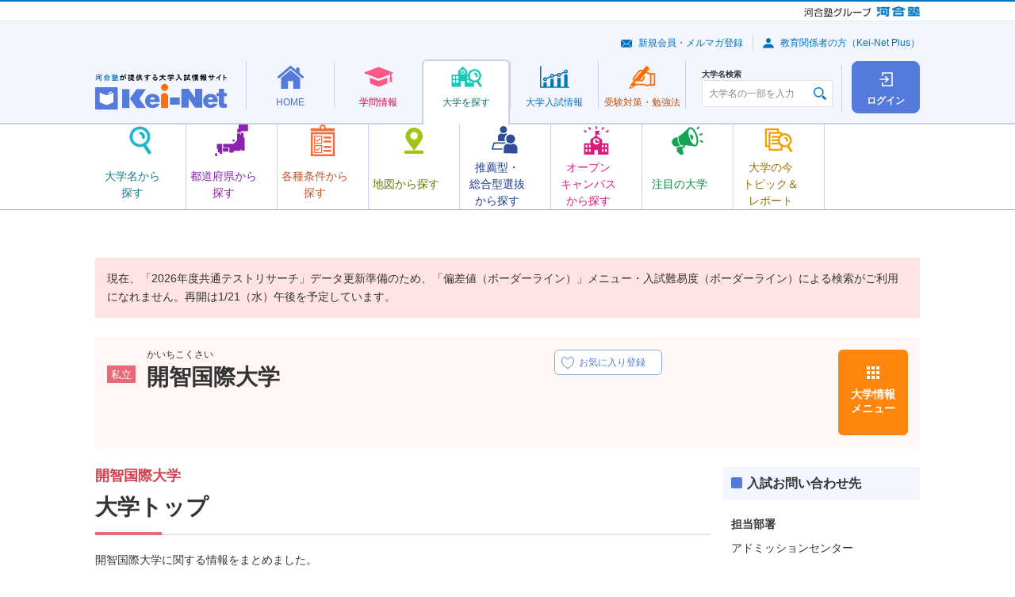

--- FILE ---
content_type: text/html; charset=UTF-8
request_url: https://search.keinet.ne.jp/2192
body_size: 52164
content:
<!DOCTYPE html>
<html lang="ja" dir="ltr">
<head>
  <!-- content info -->
<meta charset="utf-8">
<meta name="description" content="開智国際大学に関する情報をまとめました。">
<meta name="keywords" content="大学入試,大学受験,志望校,大学検索,大学情報,河合塾,Kei-Net">
<link rel="canonical" href="//search.keinet.ne.jp/2192">
<title>開智国際大学 | 大学トップ | 河合塾Kei-Net大学検索システム</title>
  <meta name="viewport" content="width=device-width">
  <meta name="format-detection" content="telephone=no">
<!-- Shortcut Icon -->
<link rel="shortcut icon" href="/favicon.ico">
<link rel="apple-touch-icon-precomposed" href="/apple-touch-icon-precomposed.png">
<link rel="apple-touch-icon-precomposed" sizes="72x72" href="/apple-touch-icon-72x72-precomposed.png">
<link rel="apple-touch-icon-precomposed" sizes="114x114" href="/apple-touch-icon-114x114-precomposed.png">
<link rel="apple-touch-icon-precomposed" sizes="144x144" href="/apple-touch-icon-144x144-precomposed.png">
<!-- CSS : Common -->
  <link rel="stylesheet" href="/common/js/lib/slick/slick-theme.css">
  <link rel="stylesheet" href="/common/js/lib/slick/slick.css">
  <link rel="stylesheet" href="/common/css/kn-style.css?20250520">
  <link rel="stylesheet" href="/common/css/common.css?20250520">
  <link rel="stylesheet" href="/common/js/lib/swiper/swiper.min.css">
<!-- CSS : Unique --> 

  <link rel="stylesheet" href="/css/top.css">


<!-- Global site tag (gtag.js) - Google Analytics -->
<script async src="https://www.googletagmanager.com/gtag/js?id=G-8P6R5RY7X6"></script>
</head>
<body>
	
  <noscript>
    <div class="kn-box -bg -supplement">
      <dl class="kn-d-list">
        <dt class="title">JavaScriptを有効（オン）にしてください。</dt>
        <dd class="contents">当サイトを正常に表示・機能させるにはブラウザの JavaScript を有効（オン）にしていただく必要がございます。JavaScript を有効にする方法は、お使いのブラウザのヘルプを参照してください。</dd>
      </dl>
    </div>
  </noscript>
  <div class="kn-wrapper">
    <!-- [ group-header ] -->
    <!-- *** DO NOT REMOVE *** -->
    <div class="kn-group-header">
      <p class="logo -group">
        <a href="https://www.kawaijuku.jp/jp/" target="_blank"><img src="/common/images/group/logo_kawaijuku-group_small.gif" alt="河合塾グループ"></a>
        <a href="https://www.kawai-juku.ac.jp/" target="_blank"><img src="/common/images/group/logo_kawaijuku.png" alt="河合塾"></a>
      </p>
    </div>
    <!-- /*** DO NOT REMOVE *** -->
    <!-- [ /group-header ] -->

    <header class="kn-header-2" id="kn-header-2">
      <div class="overlay"></div>
      <div class="upper">
        <p class="logo">
          <a href="https://www.keinet.ne.jp/">
            <picture>
              <source srcset="/common/images/header/logo_header_2.svg" media="(min-width: 768px)" width="166" height="45">
              <source srcset="/common/images/header/logo_header_2.svg" media="(max-width: 767px)" width="110" height="30">
              <img src="/common/images/header/logo_header_2.svg" alt="河合塾が提供する大学入試情報サイト Kei-Net">
            </picture>
          </a>
        </p>
        <div class="upper-buttons">
	          <a class="square-button -login" href="/search_login/login">
            <span class="square-button-icon"></span>
            <span class="square-button-text">ログイン</span>
          </a>
                  <button class="hamburger" id="kn-header-2-hamburger" aria-expanded="false" aria-controls="kn-header-2-drawer" aria-label="メニューの切替">
            <span class="hamburger-upper"></span>
            <span class="hamburger-middle"></span>
            <span class="hamburger-lower"></span>
            <span class="hamburger-text"></span>
          </button>
        </div>
      </div>
      <div class="lower">
	<nav class="nav">
          <ul class="nav-list">
            <li>
              <div class="mega-menu">
                <a class="mega-menu-button -home" href="https://www.keinet.ne.jp/">
                  <span class="mega-menu-button-inner">
                    <span class="mega-menu-icon"></span>
                    <span class="mega-menu-text">HOME</span>
                  </span>
                </a>
                <div class="mega-menu-contents">
                  <div class="mega-menu-container">
                    <div data-kn-header-2-menus-swiper="">
                      <ul class="menus">
                        <li>
                          <a class="menu -home-use" href="https://www.keinet.ne.jp/katsuyo.html">
                            <span class="menu-icon"></span>
                            <span class="menu-text-box">
                              <span class="menu-text">Kei-Net<br class="_hidden-pc">活用法</span>
                            </span>
                          </a>
                        </li>
                        <li>
                          <a class="menu -home-content" href="https://www.keinet.ne.jp/recommend/">
                            <span class="menu-icon"></span>
                            <span class="menu-text-box">
                              <span class="menu-text">オススメ<br>コンテンツ</span>
                            </span>
                          </a>
                        </li>
                        <li>
                          <a class="menu -home-magazine" href="https://www.keinet.ne.jp/eikan/">
                            <span class="menu-icon"></span>
                            <span class="menu-text-box">
                              <span class="menu-text">情報誌<br class="_hidden-sp">「栄冠めざして」</span>
                            </span>
                          </a>
                        </li>
                        <li>
                          <a class="menu -home-video" href="https://www.keinet.ne.jp/sns/">
                            <span class="menu-icon"></span>
                            <span class="menu-text-box">
                              <span class="menu-text">Kei-Netの<br class="_hidden-pc">動画</span>
                            </span>
                          </a>
                        </li>
                      </ul>
                      <div class="swiper-button-prev"></div>
                      <div class="swiper-button-next"></div>
                    </div>
                  </div>
                </div>
              </div>
            </li>
            <li>
              <div class="mega-menu">
                <a class="mega-menu-button -study" href="https://www.keinet.ne.jp/study/">
                  <span class="mega-menu-button-inner">
                    <span class="mega-menu-icon"></span>
                    <span class="mega-menu-text">学問情報</span>
                  </span>
                </a>
                <div class="mega-menu-contents">
                  <div class="mega-menu-container">
                    <div data-kn-header-2-menus-swiper="">
                      <ul class="menus">
                        <li>
                          <a class="menu -study-book" href="https://miraibook.jp/" target="_blank">
                            <span class="menu-icon"></span>
                            <span class="menu-text-box">
                              <span class="menu-text">みらいぶっく</span>
                            </span>
                          </a>
                        </li>
                        <li>
                          <a class="menu -study-living" href="https://www.keinet.ne.jp/study/living/">
                            <span class="menu-icon"></span>
                            <span class="menu-text-box">
                              <span class="menu-text">暮らしの中の学問</span>
                            </span>
                          </a>
                        </li>
                        <li>
                          <a class="menu -study-seminar" href="https://www.keinet.ne.jp/study/seminar/">
                            <span class="menu-icon"></span>
                            <span class="menu-text-box">
                              <span class="menu-text">ゼミ・研究室ナビ</span>
                            </span>
                          </a>
                        </li>
                        <li>
                          <a class="menu -study-event" href="https://www.keinet.ne.jp/study/event/">
                            <span class="menu-icon"></span>
                            <span class="menu-text-box">
                              <span class="menu-text">大学×学問<br>体験イベント</span>
                            </span>
                          </a>
                        </li>
                      </ul>
                      <div class="swiper-button-prev"></div>
                      <div class="swiper-button-next"></div>
                    </div>
                  </div>
                </div>
              </div>
            </li>
            <li>
              <div class="mega-menu">
                <a class="mega-menu-button -search -is-current" href="/">
                  <span class="mega-menu-button-inner">
                    <span class="mega-menu-icon"></span>
                    <span class="mega-menu-text">大学を探す</span>
                  </span>
                </a>
                <div class="mega-menu-contents">
                  <div class="mega-menu-container">
                    <div data-kn-header-2-menus-swiper="">
                      <ul class="menus">
                        <li>
                          <a class="menu -search-name js-modal" href="#modal-search-name">
                            <span class="menu-icon"></span>
                            <span class="menu-text-box">
                              <span class="menu-text">大学名から<br>探す</span>
                            </span>
                          </a>
                        </li>
                        <li>
                          <a class="menu -search-pref" href="/search/prefecture_map">
                            <span class="menu-icon"></span>
                            <span class="menu-text-box">
                              <span class="menu-text">都道府県から探す</span>
                            </span>
                          </a>
                        </li>
                        <li>
                          <a class="menu -search-conditions" href="/search/option">
                            <span class="menu-icon"></span>
                            <span class="menu-text-box">
                              <span class="menu-text">各種条件から探す</span>
                            </span>
                          </a>
                        </li>
                        <li>
                          <a class="menu -search-map" href="/search/map">
                            <span class="menu-icon"></span>
                            <span class="menu-text-box">
                              <span class="menu-text">地図から探す</span>
                            </span>
                          </a>
                        </li>
                        <li>
                          <a class="menu -search-recommend" href="/search/recommend">
                            <span class="menu-icon"></span>
                            <span class="menu-text-box">
                              <span class="menu-text">推薦型・<br>総合型選抜<br>から探す</span>
                            </span>
                          </a>
                        </li>
                        <li>
                          <a class="menu -search-campus" href="/search/open_campus_search">
                            <span class="menu-icon"></span>
                            <span class="menu-text-box">
                              <span class="menu-text">オープン<br>キャンパス<br>から探す</span>
                            </span>
                          </a>
                        </li>
                        <li>
                          <a class="menu -search-attn" href="https://www.keinet.ne.jp/search/focus/">
                            <span class="menu-icon"></span>
                            <span class="menu-text-box">
                              <span class="menu-text">注目の大学</span>
                            </span>
                          </a>
                        </li>
                        <li>
                          <a class="menu -search-report" href="https://www.keinet.ne.jp/search/report/">
                            <span class="menu-icon"></span>
                            <span class="menu-text-box">
                              <span class="menu-text">大学の今<br>トピック＆<br>レポート</span>
                            </span>
                          </a>
                        </li>
                      </ul>
                      <div class="swiper-button-prev"></div>
                      <div class="swiper-button-next"></div>
                    </div>
                  </div>
                </div>
              </div>
            </li>
            <li>
              <div class="mega-menu">
                <a class="mega-menu-button -exam" href="https://www.keinet.ne.jp/exam/">
                  <span class="mega-menu-button-inner">
                    <span class="mega-menu-icon"></span>
                    <span class="mega-menu-text">大学<br class="_hidden-pc">入試情報</span>
                  </span>
                </a>
                <div class="mega-menu-contents">
                  <div class="mega-menu-container">
                    <div data-kn-header-2-menus-swiper="">
                      <ul class="menus">
                        <li>
                          <a class="menu -exam-ranking" href="https://www.keinet.ne.jp/exam/ranking/">
                            <span class="menu-icon"></span>
                            <span class="menu-text-box">
                              <span class="menu-text">入試難易予想ランキング表</span>
                            </span>
                          </a>
                        </li>
                        <li>
                          <a class="menu -exam-system" href="https://www.keinet.ne.jp/exam/judgement/">
                            <span class="menu-icon"></span>
                            <span class="menu-text-box">
                              <span class="menu-text">模試判定<br>システム</span>
                            </span>
                          </a>
                        </li>
                        <li>
                          <a class="menu -exam-special" href="https://www.keinet.ne.jp/center/">
                            <span class="menu-icon"></span>
                            <span class="menu-text-box">
                              <span class="menu-text">共通テスト<br>特集</span>
                            </span>
                          </a>
                        </li>
                        <li>
                          <a class="menu -exam-basic" href="https://www.keinet.ne.jp/exam/basic/">
                            <span class="menu-icon"></span>
                            <span class="menu-text-box">
                              <span class="menu-text">入試の<br>基礎知識</span>
                            </span>
                          </a>
                        </li>
                        <li>
                          <a class="menu -exam-latest" href="https://www.keinet.ne.jp/exam/future/">
                            <span class="menu-icon"></span>
                            <span class="menu-text-box">
                              <span class="menu-text">最新入試情報</span>
                            </span>
                          </a>
                        </li>
                        <li>
                          <a class="menu -exam-history" href="https://www.keinet.ne.jp/exam/past/">
                            <span class="menu-icon"></span>
                            <span class="menu-text-box">
                              <span class="menu-text">過去の<br>入試情報</span>
                            </span>
                          </a>
                        </li>
                        <li>
                          <a class="menu -exam-article" href="https://www.keinet.ne.jp/exam/tips/">
                            <span class="menu-icon"></span>
                            <span class="menu-text-box">
                              <span class="menu-text">お役立ち記事</span>
                            </span>
                          </a>
                        </li>
                      </ul>
                      <div class="swiper-button-prev"></div>
                      <div class="swiper-button-next"></div>
                    </div>
                  </div>
                </div>
              </div>
            </li>
            <li>
              <div class="mega-menu">
                <a class="mega-menu-button -learning" href="https://www.keinet.ne.jp/learning/">
                  <span class="mega-menu-button-inner">
                    <span class="mega-menu-icon"></span>
                    <span class="mega-menu-text">受験対策・<br class="_hidden-pc">勉強法</span>
                  </span>
                </a>
                <div class="mega-menu-contents">
                  <div class="mega-menu-container">
                    <div data-kn-header-2-menus-swiper="">
                      <ul class="menus">
                        <li>
                          <a class="menu -learning-test" href="https://www.keinet.ne.jp/learning/center/">
                            <span class="menu-icon"></span>
                            <span class="menu-text-box">
                              <span class="menu-text">共通テスト<br>対策</span>
                            </span>
                          </a>
                        </li>
                        <li>
                          <a class="menu -learning-university" href="https://www.keinet.ne.jp/learning/univ/">
                            <span class="menu-icon"></span>
                            <span class="menu-text-box">
                              <span class="menu-text">大学別対策</span>
                            </span>
                          </a>
                        </li>
                        <li>
                          <a class="menu -learning-national" href="https://www.keinet.ne.jp/learning/national/">
                            <span class="menu-icon"></span>
                            <span class="menu-text-box">
                              <span class="menu-text">国公立大<br>二次試験対策</span>
                            </span>
                          </a>
                        </li>
                        <li>
                          <a class="menu -learning-essay" href="https://www.keinet.ne.jp/learning/essay/">
                            <span class="menu-icon"></span>
                            <span class="menu-text-box">
                              <span class="menu-text">小論文・<br>総合問題対策</span>
                            </span>
                          </a>
                        </li>
                        <li>
                          <a class="menu -learning-interview" href="https://www.keinet.ne.jp/learning/interview/">
                            <span class="menu-icon"></span>
                            <span class="menu-text-box">
                              <span class="menu-text">面接対策</span>
                            </span>
                          </a>
                        </li>
                        <li>
                          <a class="menu -learning-practical" href="https://www.keinet.ne.jp/learning/practical-skill/">
                            <span class="menu-icon"></span>
                            <span class="menu-text-box">
                              <span class="menu-text">実技対策</span>
                            </span>
                          </a>
                        </li>
                        <li>
                          <a class="menu -learning-mock" href="https://www.keinet.ne.jp/learning/trial/">
                            <span class="menu-icon"></span>
                            <span class="menu-text-box">
                              <span class="menu-text">模試の活用法</span>
                            </span>
                          </a>
                        </li>
                        <li>
                          <a class="menu -learning-choose" href="https://www.keinet.ne.jp/learning/reference/">
                            <span class="menu-icon"></span>
                            <span class="menu-text-box">
                              <span class="menu-text">参考書の<br>選び方</span>
                            </span>
                          </a>
                        </li>
                        <li>
                          <a class="menu -learning-method" href="https://www.keinet.ne.jp/learning/senior/">
                            <span class="menu-icon"></span>
                            <span class="menu-text-box">
                              <span class="menu-text">先輩の勉強法</span>
                            </span>
                          </a>
                        </li>
                      </ul>
                      <div class="swiper-button-prev"></div>
                      <div class="swiper-button-next"></div>
                    </div>
                  </div>
                </div>
              </div>
            </li>
          </ul>
        </nav>      </div>
      <div class="drawer" id="kn-header-2-drawer">
        <div class="search">
          <div class="kn-university-search">
            <label class="search-label" for="university-search">大学名検索</label>
            <div class="input">
              <input type="text" class="kn-textbox ui" id="university-search" name="search" value="" placeholder="大学名の一部を入力" autocomplete="off">
            </div>
          </div>
        </div>
        <div class="sub-menus">
          <ul class="links">
            <li><a class="link -mail" href="https://www.keinet.ne.jp/signup/">新規会員・メルマガ登録</a></li>
            <li><a class="link -avater" href="https://www.keinet.ne.jp/teacher/">教育関係者の方（Kei-Net Plus）</a></li>
          </ul>
	
        </div>
      </div>
    </header>
    <div>
      <aside class="kn-modal-contents">
        <div id="modal-search-name">
          <div class="kn-header-2-modal">
            <h2>大学名から探す</h2>
            <p>大学名の一部を入力し、表示される大学名をクリックすると、詳細情報を確認できるページに移動します。</p>
            <div class="kn-university-search">
              <div class="input">
                <input type="text" class="kn-textbox ui" name="search" value="" placeholder="大学名の一部を入力" autocomplete="off">
              </div>
            </div>
          </div>
        </div>
      </aside>
    </div>
     
      <div class="alert-message-search">
      <div class="c-notice">
        <div class="kn-box -bg -attention">
			<p class="kn-txt">現在、「2026年度共通テストリサーチ」データ更新準備のため、「偏差値（ボーダーライン）」メニュー・入試難易度（ボーダーライン）による検索がご利用になれません。再開は1/21（水）午後を予定しています。</p>
	        </div>
      </div>
    </div>

    <div class="l-university-detail">
<!-- //個別大学情報共通ヘッダ -->

<div class="l-university-detail__header">
        <div class="c-university-detail-header c-university-detail-header--private">
          <div class="c-university-detail-header__details">
            <div class="c-university-detail-header__head">
              <div class="c-university-detail-header__label">
		<i class="kn-label -bg -pink">私立</i>
              </div>
              <div class="c-university-detail-header__heading">
                <p class="c-university-detail-header__hiragana">かいちこくさい</p>
                <h1 class="c-university-detail-header__title">開智国際大学</h1>
              </div>
            </div>
            <div class="c-university-detail-header__favorite-button">
              <label class="c-favorite-button" data-micromodal-trigger="login-modal">
                <input type="checkbox" disabled>
                <span class="c-favorite-button__text">
                  <span class="c-favorite-button__text-default">お気に入り登録</span>
                  <span class="c-favorite-button__text-checked">お気に入り登録済</span>
                  <span class="c-favorite-button__text-sp">お気に入り</span>
                </span>
              </label>
            </div>
          </div>
          <ul class="c-university-detail-header__menus">
            <li class="c-university-detail-header__menu-item">
		
		            </li>
            <li class="c-university-detail-header__menu-item">
              <button type="button" data-micromodal-trigger="university-modal" class="c-university-detail-header__menu-button">大学情報<br class="_hidden-sp">メニュー</button>
            </li>
          </ul>
        </div>
      </div>
<!-- 個別大学情報メニュー画面共通-->
      	<div class="modal micromodal-slide" id="university-modal">
	<div class="modal-overlay" tabindex="-1" data-micromodal-close>
	  <div class="modal-container">
		<div class="modal-inner">
		  <button class="modal-close" data-micromodal-close><img src="/common/images/icons/ico_close_02.svg" alt=""></button>
		  <div class="modal-head">
			<div class="kn-grid _jc-sb">
			  <div class="col-6 col-24-sp">
				<a href="/2192" class="kn-btn -back -full"><b>大学トップ</b></a>
			  </div>
			  <div class="col-6 _hidden-sp"> <a href="https://www.kaichi.ac.jp/" target="_blank" class="kn-btn -forward -popup -full"><b>大学HP</b></a>	</div>
	</div>
    </div>
    <div class="modal-body">
	<div class="kn-grid">	<div class="col-6 col-24-sp">
	<dl class="kn-accordion kno-accordion-university kno-accordion-university--light-purple js-accordion">
	  <dt class="trigger -active">大学概要</dt>
	  <dd class="target">
		<ul class="c-university-links c-university-links--light-purple"><li class="c-university-links__item">
		<a class="c-university-link c-university-link--overview-faculty" href="/2192/outline/department">学部・学科</a> 
		</li><li class="c-university-links__item">
			<a href="/2192/outline/campus" class="c-university-link c-university-link--overview-campus">キャンパス所在地</a>
			</li> <li class="c-university-links__item">
			<a href="/2192/outline/licential" class="c-university-link c-university-link--overview-acquirable">
			取得可能資格</a>
			</li><li class="c-university-links__item">
			<a href="#" class="c-university-link c-university-link--overview-open is-disabled">
			  オープンキャンパス</a>
			  </li><li class="c-university-links__item">
			<a href="/2192/outline/expense" class="c-university-link c-university-link--overview-school">
			学費</a>
			</li><li class="c-university-links__item">
			<a href="/2192/outline/scholarship" class="c-university-link c-university-link--overview-scholarship">
			奨学金制度</a>
			</li><li class="c-university-links__item">
			<a href="/2192/outline/admission_employment" class="c-university-link c-university-link--overview-enter">
			進学・就職実績</a>
			</li>
	</ul>
	</dd>
  </dl>
</div>	<div class="col-6 col-24-sp">
	<dl class="kn-accordion kno-accordion-university kno-accordion-university--light-purple js-accordion">
	  <dt class="trigger -active">一般選抜</dt>
	  <dd class="target">
		<ul class="c-university-links c-university-links--light-purple">
		 <li class="c-university-links__item">
			<a href="/2192/general/exam_subject" class="c-university-link c-university-link--selection-examination_subjects">
			入試科目</a>
			</li><li class="c-university-links__item">
			<a href="#" class="c-university-link c-university-link--selection-deviation is-disabled">
			偏差値(ボーダーライン)</a>
			</li><li class="c-university-links__item">
			<a href="#" class="c-university-link c-university-link--selection-examination_change is-disabled">
			入試変更点</a>
			</li><li class="c-university-links__item">
			<a href="/2192/general/schedule" class="c-university-link c-university-link--selection-examination_schedule">
			入試日程・会場</a>
			</li><li class="c-university-links__item">
			<a href="/2192/general/exam_fee" class="c-university-link c-university-link--selection-entrance">
			受験料</a>
            </li><li class="c-university-links__item">
				<a href="/2192/general/exam_result" class="c-university-link c-university-link--selection-examination_result">
				入試結果</a>
				</li>
	</ul>
	</dd>
  </dl>
</div><div class="col-6 col-24-sp">
<dl class="kn-accordion kno-accordion-university kno-accordion-university--light-purple js-accordion">
  <dt class="trigger -active">推薦型・総合型選抜</dt>
  <dd class="target">
	<ul class="c-university-links c-university-links--light-purple"><li class="c-university-links__item ">
			<a href="#" class="c-university-link c-university-link--total-selection-recommendation is-disabled">
			学校推薦型選抜</a>
			</li><li class="c-university-links__item">
			<a href="#" class="c-university-link c-university-link--total-selection-total is-disabled">
			総合型選抜</a>
			</li><li class="c-university-links__item">
			<a href="/2192/recommend/exam_result" class="c-university-link c-university-link--total-selection-result">
			入試結果</a>
			</li>
</ul>
</dd>
</dl>
</div>
</div>
<div class="_ta-c _hidden-pc _mt-15"><a href="https://www.kaichi.ac.jp/" target="_blank" class="kn-btn -forward -popup"><b>大学HP</b></a></div>
</div>
<div class="modal-foot">
<div class="_ta-c">
<button type="button" class="kn-btn -decoration kno-modal-close-button" data-micromodal-close>
<img src="/common/images/icons/ico_close_03.svg" alt="">
<b>閉じる</b>
</button>
</div>
</div>
</div>
</div>
</div>
</div>
      <div class="l-university-detail__column">
        <main class="l-university-detail__main" id=main>
          <section>
            <h1 class="kn-ttl -h1 _mr-0 _ml-0 -pink"><b class="subtitle">開智国際大学</b>大学トップ</h1>
            <p class="kn-txt">開智国際大学に関する情報をまとめました。</p>
            <ul class="kn-grid _mt-15">
              <li class="col-8 col-24-sp">
                <a href="#link01" class="kn-anchor-btn -full">設置学部・学科一覧</a>
              </li>
              <li class="col-8 col-24-sp">
                <a href="#link02" class="kn-anchor-btn -full">キャンパス</a>
              </li>
            </ul>
            <section>
              <h2 class="kn-ttl -h2">大学情報メニュー</h2>

	<section>
	<h3 class="kn-ttl -h4">大学概要</h3>
	<div class="kn-box -bg -supplement _hidden-sp">
	  <div class="kn-grid -compact"><div class="col-6 col-12-sp">
		<a href="/2192/outline/department" class="kn-btn -forward -s -full _d-f _ai-c _jc-c _h-full">
		  <b>学部・学科</b>
		</a>
	    </div><div class="col-6 col-12-sp">
			<a href="/2192/outline/campus" class="kn-btn -forward -s -full _d-f _ai-c _jc-c _h-full">
			  <b>キャンパス所在地</b>
			</a>
		    </div> <div class="col-6 col-12-sp">
			<a href="/2192/outline/licential" class="kn-btn -forward -s -full _d-f _ai-c _jc-c _h-full">
			  <b>取得可能資格</b>
			</a>
		    </div><div class="col-6 col-12-sp">
			<a href="#" class="kn-btn -forward -s -full _d-f _ai-c _jc-c _h-full kno-disabled-button">
			  <b>オープンキャンパス</b>
			</a>
		    </div><div class="col-6 col-12-sp">
			<a href="/2192/outline/expense" class="kn-btn -forward -s -full _d-f _ai-c _jc-c _h-full">
			  <b>学費</b>
			</a>
		    </div><div class="col-6 col-12-sp">
			<a href="/2192/outline/scholarship" class="kn-btn -forward -s -full _d-f _ai-c _jc-c _h-full">
			  <b>奨学金制度</b>
			</a>
		    </div><div class="col-6 col-12-sp">
			<a href="/2192/outline/admission_employment" class="kn-btn -forward -s -full _d-f _ai-c _jc-c _h-full">
			  <b>進学・就職実績</b>
			</a>
		    </div>
</div>
</div>
<div class="_hidden-pc">
<ul class="kn-link-list -row" data-cols="2"><li>
		<a href="/2192/outline/department" class="kn-link  -forward ">
		学部・学科
		</a>
	    </li><li>
			<a href="/2192/outline/campus" class="kn-link -forward ">
			キャンパス所在地
			</a>
		    </li><li>
			<a href="/2192/outline/licential" class="kn-link -forward ">
			取得可能資格
			</a>
		    </li><li>
			<p class="kn-link -forward link-disabled">
			オープンキャンパス
			</p>
		    </li><li>
		    <a href="/2192/outline/expense" class="kn-link -forward ">
		    学費
		    </a>
		    </li><li>
			<a href="/2192/outline/scholarship" class="kn-link -forward ">
			奨学金制度
			</a>
		    </li><li>
			<a href="/2192/outline/admission_employment" class="kn-link -forward ">
			進学・就職実績
			</a>
		  </li>	</ul>
	</div>
  </section>
	<section>
	<h3 class="kn-ttl -h4">一般選抜</h3>
	<div class="kn-box -bg -supplement _hidden-sp">
	  <div class="kn-grid -compact">
		<div class="col-6 col-12-sp">
				<a href="/2192/general/exam_subject" class="kn-btn -forward -s -full _d-f _ai-c _jc-c _h-full">
				  <b>入試科目</b>
				</a>
			    </div><div class="col-6 col-12-sp">
			<a href="#" class="kn-btn -forward -s -full _d-f _ai-c _jc-c _h-full kno-disabled-button">
			  <b>偏差値(ボーダーライン)</b>
			</a>
		    </div><div class="col-6 col-12-sp">
			<a href="#" class="kn-btn -forward -s -full _d-f _ai-c _jc-c _h-full kno-disabled-button">
			  <b>入試変更点</b>
			</a>
		  </div><div class="col-6 col-12-sp">
			<a href="/2192/general/schedule" class="kn-btn -forward -s -full _d-f _ai-c _jc-c _h-full">
			  <b>入試日程・会場</b>
			</a>
		    </div><div class="col-6 col-12-sp">
			<a href="/2192/general/exam_fee" class="kn-btn -forward -s -full _d-f _ai-c _jc-c _h-full">
			  <b>受験料</b>
			</a>
		  </div><div class="col-6 col-12-sp">
				<a href="/2192/general/exam_result" class="kn-btn -forward -s -full _d-f _ai-c _jc-c _h-full ">
				  <b>入試結果</b>
				</a>
			    </div>
</div>
</div>
<div class="_hidden-pc">
<ul class="kn-link-list -row" data-cols="2"><li><a href="/2192/general/exam_subject" class="kn-link -forward">入試科目</a></li><li>
          <p class="kn-link -forward link-disabled">偏差値(ボーダーライン)</p>
          </li><li>
      <p class="kn-link -forward link-disabled">入試変更点</p>
     </li><li>
            <a href="/2192/general/schedule" class="kn-link -forward">入試日程・会場</a>
            </li><li>
      <a href="/2192/general/exam_fee" class="kn-link -forward">受験料</a>
     </li><li>
                <a href="/2192/general/exam_result" class="kn-link -forward">入試結果</a>
                </li>
</ul>
</div>
</section>
<h3 class="kn-ttl -h4">推薦型・総合型選抜</h3>
<div class="kn-box -bg -supplement _hidden-sp">
  <div class="kn-grid -compact"><div class="col-6 col-12-sp">
			<a href="#" class="kn-btn -forward -s -full _d-f _ai-c _jc-c _h-full kno-disabled-button">
			  <b>学校推薦型選抜</b>
			</a>
		  </div><div class="col-6 col-12-sp">
			<a href="#" class="kn-btn -forward -s -full _d-f _ai-c _jc-c _h-full kno-disabled-button">
			  <b>総合型選抜</b>
			</a>
		  </div><div class="col-6 col-12-sp">
			<a href="/2192/recommend/exam_result" class="kn-btn -forward -s -full _d-f _ai-c _jc-c _h-full">
			  <b>入試結果</b>
			</a>
		  </div>
</div>
</div>
<div class="_hidden-pc">
                  <ul class="kn-link-list -row" data-cols="2"><li>
		  <p class="kn-link -forward link-disabled">学校推薦型選抜</p>
		 </li><li>
		  <p class="kn-link -forward link-disabled">総合型選抜</p>
		 </li><li>
		  <a href="/2192/recommend/exam_result" class="kn-link -forward">入試結果</a>
		 </li></ul>
                </div>            </section>
            <section>
            <h2 id="link01" class="kn-ttl -h2">設置学部・学科一覧</h2>
            <ul class="kn-list -rule stripe">
            <li>
                <dl class="kn-d-list">
			    <dt class="title">教育学部</dt>                </dl>
		<dd class="contents">
	初等教育専攻、中等教育専攻		</dd>
            </li>
            <li>
                <dl class="kn-d-list">
			    <dt class="title">国際教養学部</dt>                </dl>
		<dd class="contents">
	国際教養学科		</dd>
            </li>
            </ul>
            </section>
            <section>
            <h2 id="link02" class="kn-ttl -h2">キャンパス</h2>
            <ul class="kn-list -rule stripe">
                <li>
                  <dl class="kn-d-list">
                    <dt class="title">キャンパス</dt>
                    <dd class="contents">千葉県柏市柏１２２５－６</dd>
                  </dl>
                </li>
				<div class="kn-grid -right">
                <div class="col-6 col-12-sp">
                  <a href="/2192/outline/campus/" class="kn-btn -forward -orange -s -full">キャンパス所在地</a>
                </div>
              </div>
				</ul>
            </section>
		</section>
        </main>
			<!-- サイド情報 -->
        <aside class="l-university-detail__side">
          <ul class="c-university-detail-sidebar">
<!--共通画面【バナー】-->

<!--共通画面【出願状況一覧】-->

<!--共通画面【入試問い合わせ先】-->
            <li class="c-sidebar__item">
              <dl class="kn-d-list -decoration kno-sidebar-list-contact-to">
                <dt class="title">入試お問い合わせ先</dt>
                <dd class="contents">
                  <ul class="kn-list" data-marker-width="2">
		                    <li>
                      <dl class="kn-d-list">
                        <dt class="title">担当部署</dt>
                        <dd class="contents">
		            アドミッションセンター				</dd>
                        <dt class="title">電話番号</dt>
                        <dd class="contents"> 04-7167-8655 </dd>
                        <dt class="title">所在地</dt>
                        <dd class="contents">千葉県柏市柏1225-6</dd>
                      </dl>
                    </li>
		                  </ul>
	                </dd>
              </dl>
            </li>


<!--共通画面【レコメンド】-->

<!--共通画面【掲示板 Pick up】-->


<!--共通画面【PRバナー】-->
          </ul>
        </aside>
	<!-- /サイド情報 -->
      </div><!-- /.l-university-detail__column -->

<!--フッター注釈 -->
      <div class="l-university-detail__foot">
        <!-- [ contents-foot-supplement ] -->
        <!-- *** DO NOT REMOVE *** -->
        <div class="kn-box -bg -supplement">
          <p class="kn-txt -s">本内容は、河合塾にて調査した情報を掲載しています。入試関連情報は一部予定を含んでいる場合もありますので、必ず大学発行の学生募集要項等でご確認ください。</p>
        </div>
        <!-- /*** DO NOT REMOVE *** -->
        <!-- [ /contents-foot-supplement ] -->
      </div>

    </div><!-- /.l-university-detail -->

<!-- #ぱんくずリスト表示 -->
<nav>      <ul class="kn-breadcrumbs" itemscope itemtype="https://schema.org/BreadcrumbList">        <li class="c-breadcrumbs__item" itemprop="itemListElement" itemscope itemtype="https://schema.org/ListItem">          <a itemprop="item" href="//search.keinet.ne.jp/"><span itemprop="name">大学検索トップ</span></a>          <meta itemprop="position" content="1" />        </li>        <li class="c-breadcrumbs__item" itemprop="itemListElement" itemscope itemtype="https://schema.org/ListItem">          <span itemprop="name">開智国際大学</span>          <meta itemprop="position" content="2" />        </li>      </ul>    </nav>    <!-- [ search-system-footer ] -->
    <!-- *** DO NOT REMOVE *** -->
    <footer>
      <div class="kn-footer">
        <div class="megafooter">
          <div class="_ta-l">
            <a target="_blank" href="https://www.keinet.ne.jp/">
              <img src="/common/images/footer/logo_footer.svg" alt="">
            </a>
          </div>
			<footer>
<div class="kn-footer">
<div class="megafooter">
<div class="functions">
<ul class="kn-grid -middle">
<li class="col-2"><a href="https://www.keinet.ne.jp/" class="kn-txt -l -bold">Kei-Net</a></li>
<li class="col-6"><a href="https://www.keinet.ne.jp/signup/" class="kn-btn -decoration -mailmag -full -s"><img src="https://www.keinet.ne.jp/common/images/ico_btn_mail_blue.png" alt=""><b>新規会員・メルマガ登録</b></a></li>
</ul>
</div><!-- /.functions -->

<div class="sitemap">
<div class="kn-grid">

<div class="col-5">
<dl class="kn-d-list -general">
<dt class="title"><a href="https://www.keinet.ne.jp/">HOME</a></dt>
<dd class="contents">
<ul class="kn-link-list">
<li><a href="https://www.keinet.ne.jp/katsuyo.html">Kei-Net活用法</a></li>
<li><a href="https://www.keinet.ne.jp/recommend/">オススメコンテンツ</a></li>
<li><a href="https://www.keinet.ne.jp/eikan/">情報誌「栄冠めざして」</a></li>
<li><a href="https://www.keinet.ne.jp/sns/">Kei-Netの動画</a></li>
</ul>
</dd>
</dl>
</div><!-- /.col -->

<div class="col-4">
<dl class="kn-d-list -general">
<dt class="title"><a href="https://www.keinet.ne.jp/study/">学問情報</a></dt>
<dd class="contents">
<ul class="kn-link-list">
<li><a href="https://miraibook.jp/" target="_blank" class="kn-link -popup -white">みらいぶっく</a></li>
<li><a href="https://www.keinet.ne.jp/study/living/">暮らしの中の学問</a></li>
<li><a href="https://www.keinet.ne.jp/study/seminar/">ゼミ・研究室ナビ</a></li>
<li><a href="https://www.keinet.ne.jp/study/event/">大学×学問体験イベント</a></li>
</ul>
</dd>
</dl>
</div><!-- /.col -->

<div class="col-5">
<dl class="kn-d-list -general">
<dt class="title"><a href="https://search.keinet.ne.jp/">大学を探す</a></dt>
<dd class="contents">
<ul class="kn-link-list">
<li><a href="https://search.keinet.ne.jp/">大学名から探す</a></li>
<li><a href="https://search.keinet.ne.jp/search/prefecture_map">都道府県から探す</a></li>
<li><a href="https://search.keinet.ne.jp/search/option">各種条件から探す</a></li>
<li><a href="https://search.keinet.ne.jp/search/map">地図から探す</a></li>
<li><a href="https://search.keinet.ne.jp/search/recommend">推薦型・総合型選抜から探す</a></li>
<li><a href="https://search.keinet.ne.jp/search/open_campus_search">オープンキャンパスから探す</a></li>
<li><a href="https://www.keinet.ne.jp/search/focus/">注目の大学</a></li>
<li><a href="https://www.keinet.ne.jp/search/report/">大学の今　トピック＆レポート</a></li>
</ul>
</dd>
</dl>
</div><!-- /.col -->

<div class="col-5">
<dl class="kn-d-list -general">
<dt class="title"><a href="https://www.keinet.ne.jp/exam/">大学入試情報</a></dt>
<dd class="contents">
<ul class="kn-link-list">
<li><a href="https://www.keinet.ne.jp/exam/ranking/">入試難易予想ランキング表</a></li>
<li><a href="https://www.keinet.ne.jp/exam/judgement/">模試判定システム</a></li>
<li><a href="https://www.keinet.ne.jp/center/" target="_blank" class="kn-link -popup -white">共通テスト特集</a></li>
<li><a href="https://www.keinet.ne.jp/exam/basic/">入試の基礎知識</a></li>
<li><a href="https://www.keinet.ne.jp/exam/future/">最新入試情報</a></li>
<li><a href="https://www.keinet.ne.jp/exam/past/">過去の入試情報</a></li>
<li><a href="https://www.keinet.ne.jp/exam/tips/">お役立ち記事</a></li>
</ul>
</dd>
</dl>
</div><!-- /.col -->

<div class="col-5">
<dl class="kn-d-list -general">
<dt class="title"><a href="https://www.keinet.ne.jp/learning/">受験対策・勉強法</a></dt>
<dd class="contents">
<ul class="kn-link-list">
<li><a href="https://www.keinet.ne.jp/learning/center/">共通テスト対策</a></li>
<li><a href="https://www.keinet.ne.jp/learning/univ/">大学別対策</a></li>
<li><a href="https://www.keinet.ne.jp/learning/national/">国公立大二次試験対策</a></li>
<li><a href="https://www.keinet.ne.jp/learning/essay/">小論文・総合問題対策</a></li>
<li><a href="https://www.keinet.ne.jp/learning/interview/">面接対策</a></li>
<li><a href="https://www.keinet.ne.jp/learning/practical-skill/">実技対策</a></li>
<li><a href="https://www.keinet.ne.jp/learning/trial/">模試の活用法</a></li>
<li><a href="https://www.keinet.ne.jp/learning/reference/">参考書の選び方</a></li>
<li><a href="https://www.keinet.ne.jp/learning/senior/">先輩の勉強法</a></li>
</ul>
</dd>
</dl>
</div><!-- /.col -->
</div><!-- /.kn-grid -->
</div><!-- /.sitemap -->

<div class="links">
<ul class="kn-link-list -row -pipe _ta-c _w-grid-24 _w-grid-24-sp _mh-auto">
<li><a href="https://www.keinet.ne.jp/teacher/">教育関係者の方（Kei-Net Plus）</a></li>
<li><a href="https://www.keinet.ne.jp/univ.html">大学生の方へ</a></li>
<li><a href="https://www.keinet.ne.jp/contact/">お問い合わせ</a></li>
<li><a href="https://www.keinet.ne.jp/sitemap.html">サイトマップ</a></li>
<li><a href="https://www.keinet.ne.jp/kankyo.html">ご利用環境</a></li>
<li><a href="https://www.keinet.ne.jp/cookie.html">Cookie／JavaScript／SSLの設定方法</a></li>
<li><a href="https://www.kawaijuku.jp/jp/privacy/" class="kn-link -popup -white" target="_blank">個人情報保護方針</a></li>
</ul>
</div><!-- /.links -->
</div><!-- /.megafooter -->
</div><!-- /.footer -->
</footer>
	
        </div><!-- /.megafooter -->
        <p class="copyright"><small>&copy; Kawaijuku Educational Information Network</small></p>
      </div><!-- /.kn-footer -->
    </footer>

    <!-- [ to-top ] -->
    <!-- *** DO NOT REMOVE *** -->
    <p class="kn-to-top kno-to-top"><a href="#" class="kn-btn -to-top">PAGE TOP</a></p>
    <!-- /*** DO NOT REMOVE *** -->
    <!-- [ /to-top ] -->
    <!-- [ group-footer ] -->
    <!-- *** DO NOT REMOVE *** -->
    <div class="kn-group-footer">
      <div class="kn-grid -cram -middle">
        <div class="col-10 col-24-sp">
          <p class="logo -kw"><a href="https://www.kawai-juku.ac.jp/" target="_blank"><img src="/common/images/group/logo_kawaijuku.png" alt="河合塾"></a></p>
          <p class="logo -group"><a href="https://www.kawaijuku.jp/jp/" target="_blank"><img src="/common/images/group/logo_kawaijuku-group.png" alt="河合塾グループ"></a></p>
        </div><!-- /.col -->
        <div class="col-14 col-24-sp _hidden-sp">
          <dl class="kn-d-list -group-sites">
            <dt class="title">河合塾グループサイトのご案内</dt>
            <dd class="contents">
              <ul class="kn-link-list -row -pipe">
                <li><a href="https://www.kawaijuku.jp/jp/kawaijuku/" target="_blank">河合塾グループについて</a></li>
                <li><a href="https://www.kawaijuku.jp/jp/kawaijuku/education/" target="_blank">事業紹介</a></li>
                <li><a href="https://www.kawaijuku.jp/jp/sr/" target="_blank">社会へ向けた取り組み(SR)</a></li>
                <li><a href="https://www.kawaijuku.jp/jp/recruit/" target="_blank">採用情報</a></li>
                <li><a href="https://www.kawaijuku.jp/jp/inquiry/" target="_blank">お問い合わせ</a></li>
              </ul>
            </dd>
          </dl>
        </div><!-- /.col -->
      </div><!-- /.kn-grid -->
    </div>
    <!-- /*** DO NOT REMOVE *** -->
    <!-- [ /group-footer ] -->



<!--個別大学情報画面共通コンテンツ -->
<form id="favoriteUniv">

    <div class="modal micromodal-slide" id="login-modal">
      <div class="modal-overlay" tabindex="-1" data-micromodal-close>
        <div class="modal-container">
          <div class="modal-inner">
            <button class="modal-close" data-micromodal-close><img src="/common/images/icons/ico_close_02.svg" alt=""></button>
            <div class="modal-body">
              <div class="kn-grid">
                <div class="col-24 _ta-c">
                  <p class="kn-txt -xl -bold">お気に入り機能を利用するにはログインしてください。</p>
                </div>
                <div class="col-24">
                  <div class="kn-grid -center">
                    <div class="col-9 col-24-sp">
                      <a href="https://www.keinet.ne.jp/signup/" target="_blank" class="kn-btn -full -decoration">
                        <img src="/common/images/icons/ico_entry_01.svg" alt="">
                        <b>新規登録</b>
                      </a>
                    </div>
                    <div class="col-9 col-24-sp">
                      <a href="/search_login/login" class="kn-btn -full -decoration -purple">
                        <img src="/common/images/icons/ico_login_01.svg" alt="">
                        <b>ログイン</b>
                      </a>
                    </div>
                  </div>
                </div>
              </div>
            </div>
            <div class="modal-foot">
              <div class="_ta-c">
                <button type="button" class="kn-btn -decoration kno-modal-close-button" data-micromodal-close>
                  <img src="/common/images/icons/ico_close_03.svg" alt="">
                  <b>閉じる</b>
                </button>
              </div>
            </div>
          </div>
        </div>
      </div>
    </div>

</form>

  </div>
  <!-- javascript -->
  <script src="/common/js/lib/jquery/jquery.min.js"></script>
  <script src="/common/js/lib/micromodal/micromodal.min.js"></script>
  <script src="/common/js/lib/swiper/swiper.min.js"></script>

  <script src="/common/js/lib/slick/slick.min.js"></script>
  <script src="/common/js/kn-common.js?20250520"></script>
  <script src="/common/js/common.js"></script>
  <script src="/common/js/university-detail/university-detail.js"></script>
  <script src="/common/js/sys-common.js"></script>
  <input type="hidden" name="ga_kwq_belong_id" id="ga_kwq_belong_id" value="search_no_login">
<input type="hidden" name="ga_disp_name" id="ga_disp_name" value="大学トップ">
<input type="hidden" name="ga_univ_name" id="ga_univ_name" value="開智国際大学">

<!--SC vars-->
<script language="JavaScript">
var _sc = _sc || {};
</script>
<!--/SC vars-->

<!--SC code-->
<script type="text/javascript" src="//kjp.oo.kawai-juku.ac.jp/scode/s_code_import.js"></script>



<script src="/common/js/kis_common/ga.js?v=20240416"></script>

	
					


  </body>
</html>


--- FILE ---
content_type: image/svg+xml
request_url: https://search.keinet.ne.jp/common/images/header/logo_header_2.svg
body_size: 10761
content:
<svg width="166" height="46" viewBox="0 0 166 46" fill="none" xmlns="http://www.w3.org/2000/svg">
<g clip-path="url(#clip0_126_6689)">
<path fill-rule="evenodd" clip-rule="evenodd" d="M69.0383 35.7893C69.2021 37.7025 70.2815 39.1095 72.3584 39.1095C73.4378 39.1095 74.5173 38.6926 75.0979 37.8663H81.165C79.8399 41.5214 76.3486 43.1815 72.4403 43.1815C67.0432 43.1815 62.9712 40.0251 62.9712 34.3749C62.9712 29.4766 66.5444 25.4045 71.9416 25.4045C78.6712 25.4045 81.5745 29.1416 81.5745 35.7074H69.0308V35.7893H69.0383ZM75.2691 32.4692C75.2691 30.891 74.1078 29.6478 72.4478 29.6478C70.5346 29.6478 69.3733 30.6453 69.1276 32.4692H75.2766H75.2691Z" fill="#547BDB"/>
<path fill-rule="evenodd" clip-rule="evenodd" d="M142.223 35.7893C142.387 37.7025 143.466 39.1095 145.543 39.1095C146.622 39.1095 147.702 38.6926 148.283 37.8663H154.35C153.017 41.5214 149.451 43.1815 145.625 43.1815C140.228 43.1815 136.156 40.0251 136.156 34.3749C136.156 29.4766 139.729 25.4045 145.126 25.4045C151.856 25.4045 154.766 29.1416 154.766 35.7074H142.223V35.7893ZM148.372 32.4692C148.372 30.891 147.211 29.6478 145.55 29.6478C143.637 29.6478 142.476 30.6453 142.23 32.4692H148.379H148.372Z" fill="#547BDB"/>
<path fill-rule="evenodd" clip-rule="evenodd" d="M162.412 24.2432H165.903V28.2334H162.412V35.7968C162.412 37.3749 162.747 38.0375 164.407 38.0375C164.906 38.0375 165.404 38.0375 165.903 37.9556V42.8539C164.578 42.8539 163.164 43.0177 161.749 43.0177C159.01 43.0177 156.017 42.6008 156.017 37.9482V28.2259H153.106V24.2358H156.017V19.0844H162.501V24.2358H162.419L162.412 24.2432Z" fill="#547BDB"/>
<path fill-rule="evenodd" clip-rule="evenodd" d="M64.0506 19.5087H52.1695L43.7798 31.3897L52.1695 43.2708H64.0506L55.6609 31.3897L64.0506 19.5087Z" fill="#547BDB"/>
<path fill-rule="evenodd" clip-rule="evenodd" d="M34.0576 43.2708H43.1992V19.5087H34.0576V43.2708Z" fill="#547BDB"/>
<path fill-rule="evenodd" clip-rule="evenodd" d="M125.942 19.0918V30.4741L117.888 19.0918H108.746V42.7646H117.888V31.4642L125.942 42.7646H134.995V19.0918H125.942Z" fill="#547BDB"/>
<path fill-rule="evenodd" clip-rule="evenodd" d="M94.2893 39.1169H106.669V29.9753H94.2893V39.1169Z" fill="#547BDB"/>
<path fill-rule="evenodd" clip-rule="evenodd" d="M92.0486 17.268C92.0486 19.7618 90.0535 21.7569 87.5597 21.7569C85.0659 21.7569 83.0708 19.7618 83.0708 17.268C83.0708 14.7741 85.0659 12.7791 87.5597 12.7791C89.9717 12.6972 92.0486 14.7741 92.0486 17.268Z" fill="#FF6E0C"/>
<path fill-rule="evenodd" clip-rule="evenodd" d="M92.0486 28.7321V43.1889H82.907V28.7321C82.907 26.2383 84.9839 24.1613 87.4778 24.1613C89.9716 24.1613 92.0486 26.2383 92.0486 28.7321Z" fill="#FF6E0C"/>
<path fill-rule="evenodd" clip-rule="evenodd" d="M28.5786 43.9334C28.5786 44.849 27.8342 45.5116 27.0004 45.5116H1.57819C0.662541 45.5116 0 44.7671 0 43.9334V18.5112C0 17.5955 0.744428 16.933 1.57819 16.933H26.9185C27.8342 16.933 28.4967 17.6774 28.4967 18.5112L28.5786 43.9334Z" fill="#547BDB"/>
<path fill-rule="evenodd" clip-rule="evenodd" d="M20.4345 21.6675L14.4568 26.2383L20.4345 23.8263V21.6675Z" fill="white"/>
<path fill-rule="evenodd" clip-rule="evenodd" d="M14.4568 27.3177L5.81396 23.8264V36.035L14.4568 39.6082L23.0996 36.035V23.8264L14.4568 27.3177Z" fill="white"/>
<path d="M1.3624 8.23804C1.40706 8.37948 1.39962 8.46881 1.32517 8.52092C1.25818 8.56559 1.1614 8.53581 1.04229 8.4167L0.342529 7.71694C0.945516 7.01718 1.49639 6.18342 1.98027 5.20078L2.78425 5.7591C2.38971 6.59286 1.91327 7.41917 1.35495 8.23804H1.3624ZM2.40459 4.00969L1.70483 4.88067C1.33262 4.50846 0.90085 4.12135 0.416972 3.72681L1.04229 2.92283C1.60061 3.29504 2.05471 3.65236 2.40459 4.00225V4.00969ZM1.92072 2.82605C1.57084 2.47617 1.17629 2.11884 0.737076 1.74663L1.33262 1.01709C1.82394 1.24786 2.24082 1.5903 2.5907 2.02951L1.92816 2.83349L1.92072 2.82605ZM8.47913 2.09651H7.71237V7.92538C7.71237 8.01471 7.69748 8.11149 7.67515 8.20826C7.58581 8.51348 7.36249 8.66237 7.0126 8.66237H5.89596L5.79174 7.61272H6.45428C6.54361 7.61272 6.60317 7.59039 6.6255 7.54572C6.64783 7.50106 6.66272 7.4415 6.66272 7.37451V2.09651H2.65026V1.11387H8.47913V2.08907V2.09651ZM5.97041 6.8013H4.9952V6.48864H3.94556V7.11396H3.03736V3.10893H5.97041V6.80874V6.8013ZM3.94556 4.00969V5.58043H4.9952V4.00969H3.94556Z" fill="#0075C1"/>
<path d="M15.2607 1.15101C15.2607 1.15101 15.2012 1.19568 15.1565 1.21801C15.2458 1.35945 15.3649 1.50834 15.5064 1.67211C16.02 2.23044 16.6379 2.69943 17.3526 3.07164C17.8662 3.35452 18.3501 3.52574 18.8191 3.59274L18.3278 4.67216C17.7918 4.48605 17.2707 4.23295 16.757 3.9054V4.53072H12.6031V4.0394C12.2309 4.34461 11.7768 4.62005 11.2408 4.87316L10.6155 3.96495C10.8016 3.89795 11.0026 3.80118 11.211 3.68207C12.0224 3.24286 12.7222 2.68454 13.3029 2.00711C13.6527 1.59023 13.8835 1.17335 14.0026 0.749023L15.015 0.890465C15.2458 0.93513 15.3277 1.01702 15.2607 1.13613V1.15101ZM17.4642 8.75907H16.489V8.34219H12.9679V8.90051H11.9927V5.1337H17.4717V8.76651L17.4642 8.75907ZM12.9604 6.03446V7.43399H16.4816V6.03446H12.9604ZM13.1316 3.62996H16.3104C15.5659 3.07164 14.9853 2.49843 14.5684 1.91778C14.1738 2.63987 13.6974 3.20564 13.1391 3.62996H13.1316Z" fill="#0075C1"/>
<path d="M24.4545 3.59279L24.9458 3.97989C25.1989 4.14367 25.1319 4.22555 24.7374 4.22555C24.3651 4.41166 23.9929 4.59777 23.6207 4.78387V4.88809L25.1915 4.78387V5.3422C25.3999 5.17842 25.6083 4.92532 25.8168 4.57543C25.5116 4.32233 25.1989 4.06178 24.8713 3.80867L25.3255 3.21313C25.5562 3.37691 25.7796 3.54068 25.988 3.70445V2.79625H25.117V1.88805H25.988V0.592745H26.7548C27.0376 0.615078 27.0823 0.711854 26.8962 0.875628V1.88805H28.1841V4.78387C28.1841 4.94765 28.2064 5.05187 28.2511 5.09653C28.2734 5.11887 28.2957 5.11887 28.3181 5.09653C28.3404 5.05187 28.3776 4.95509 28.4223 4.81365L28.4893 4.50099L29.2188 4.99231L29.0476 5.55064C28.6977 6.45884 28.2659 6.64495 27.7597 6.10896C27.6927 6.04196 27.6332 5.96007 27.5885 5.8633C27.4694 5.67719 27.4024 5.50597 27.3801 5.3422L27.0674 5.7963L26.4719 5.20075C26.3528 5.36453 26.2485 5.50597 26.1592 5.61763C25.9731 5.84841 25.6902 6.08662 25.3255 6.3174C25.3924 6.3174 25.452 6.33228 25.4967 6.35462C25.519 6.37695 25.5339 6.41417 25.5339 6.45884C25.5339 6.48117 25.519 6.5035 25.4967 6.52584C25.4743 6.5705 25.4297 6.59283 25.3552 6.59283V6.76405H27.9756V7.59781H25.3552V7.98491H28.8764V8.81867H21.0227V7.98491H24.4396V7.59781H21.8564V6.76405H24.4396V6.24295H24.648L24.2981 5.89307C24.581 5.75163 24.8192 5.60275 25.0277 5.43897L23.5984 5.58041V6.03451C23.5984 6.15362 23.576 6.24295 23.5314 6.3174C23.442 6.45884 23.2857 6.52584 23.0773 6.52584H22.1319L22.0649 5.82607H22.586C22.653 5.82607 22.7051 5.81119 22.7274 5.78885C22.7497 5.76652 22.7646 5.7293 22.7646 5.68463V5.64741L21.2981 5.78885C21.2758 5.83352 21.2385 5.87074 21.1939 5.89307C21.1715 5.91541 21.1343 5.91541 21.0897 5.89307C21.045 5.87074 21.0078 5.80374 20.9854 5.68463L20.844 5.02209L22.7646 4.95509V4.50099L23.0773 4.60521C23.1964 4.51588 23.3081 4.41911 23.4272 4.32233H21.3353V3.69701H24.2981L24.4396 3.59279H24.4545ZM23.6207 0.771408V1.18829H25.0202V1.95505H21.045V1.18829H22.653V0.488525H23.4867C23.7696 0.510858 23.8143 0.607634 23.6282 0.771408H23.6207ZM24.6629 3.42157H21.5959V2.16349H24.6629V3.42157ZM22.3626 2.93025H23.8961V2.68459H22.3626V2.93025ZM26.8962 2.78881L26.859 4.29255L27.3131 4.74665V2.79625H26.8962V2.78881Z" fill="#0075C1"/>
<path d="M34.482 1.15107C34.8989 1.33717 34.9361 1.45628 34.5862 1.50095C34.4671 1.94016 34.3405 2.41659 34.1991 2.93025C34.4075 2.90792 34.616 2.89303 34.8244 2.89303C35.0329 2.89303 35.1817 2.90792 35.2785 2.93025C35.487 2.97491 35.6656 3.07169 35.7996 3.21313C35.9857 3.39924 36.0899 3.66723 36.1123 4.01711C36.1346 4.367 36.1495 4.71688 36.1495 5.06676C36.1495 5.48364 36.1123 5.95263 36.0453 6.46628C35.9783 6.90549 35.8815 7.27771 35.7624 7.58292C35.621 7.95514 35.3902 8.18591 35.0626 8.28269C34.8989 8.32735 34.7574 8.34969 34.6458 8.34969C34.2289 8.34969 33.7376 8.02214 33.1792 7.37448L33.7748 6.60772C34.1023 7.00227 34.3778 7.20327 34.6085 7.20327C34.7946 7.20327 34.9212 7.06182 34.9956 6.78639C35.1147 6.36951 35.1817 5.81119 35.2041 5.11142C35.2041 4.4861 35.1594 4.11389 35.0626 3.99478C34.9435 3.87567 34.7946 3.83101 34.6085 3.85334C34.4001 3.87567 34.1693 3.89801 33.9088 3.92034C33.7673 4.38933 33.4993 5.12631 33.1048 6.15362C32.7102 7.15116 32.338 7.93281 31.9881 8.49113L31.0427 7.97003C31.3926 7.4787 31.7499 6.79383 32.1221 5.90796C32.4944 5.02209 32.7251 4.40422 32.8219 4.06178C32.405 4.10645 31.9286 4.15111 31.3926 4.20322L31.3256 3.15358C31.6532 3.15358 31.9658 3.13869 32.271 3.11636C32.5762 3.09402 32.8666 3.07169 33.142 3.04936C33.3505 2.3496 33.5142 1.60517 33.6333 0.816074L34.4671 1.16595L34.482 1.15107ZM37.1024 2.26771C38.1967 3.22058 38.8964 4.46377 39.1942 6.00474L38.1148 6.35462C37.884 5.0072 37.281 3.83101 36.2984 2.83347L37.1024 2.27515V2.26771ZM38.8443 2.33471L38.2488 2.89303C37.6235 2.35704 37.0949 1.99971 36.678 1.81361L37.2364 1.29251C37.9361 1.62006 38.4721 1.96994 38.8443 2.34215V2.33471ZM38.7029 0.905405C38.956 1.04685 39.224 1.25529 39.5069 1.53072L38.9485 2.08905C38.5317 1.67217 38.018 1.3074 37.415 1.00962L37.9063 0.488525C38.1892 0.629967 38.4498 0.771408 38.7103 0.905405H38.7029Z" fill="black"/>
<path d="M43.3258 0.875656V2.09652H44.1968V3.00472H43.3258V4.61268L43.9884 4.3298L44.1968 5.16356L43.3258 5.55066V8.09661C43.3258 8.18594 43.3109 8.28271 43.2886 8.37949C43.1993 8.68471 42.9759 8.83359 42.6261 8.83359H41.7923L41.6881 7.85839H42.1422C42.2315 7.85839 42.2911 7.83606 42.3134 7.79139C42.3357 7.74673 42.3506 7.68717 42.3506 7.62017V5.90799L41.8593 6.07921C41.837 6.14621 41.7997 6.19832 41.7551 6.22065C41.7327 6.24298 41.6955 6.24298 41.6509 6.22065C41.6062 6.19832 41.5615 6.13876 41.5094 6.04943L41.1223 5.24545L42.3432 4.89557V3.01216H41.3978V2.10396H42.3432V0.592773H43.1769C43.4598 0.615106 43.5045 0.711882 43.3184 0.875656H43.3258ZM49.4301 5.34222H47.3011V5.90055H48.909V6.80875H47.3011V7.75417C47.4425 7.7765 47.5914 7.79884 47.7552 7.82117H49.5344L49.4301 8.72937H47.6137C47.3308 8.72937 47.0405 8.66982 46.7427 8.55815C46.1621 8.32738 45.6708 7.98494 45.2762 7.54573C45.1348 7.79884 44.9263 8.08172 44.6509 8.37949C44.4425 8.61026 44.2191 8.79637 43.9884 8.93781L43.3928 8.10405C44.3457 7.5234 44.837 6.63753 44.8593 5.45389L45.7303 5.66233C45.8494 5.68466 45.9313 5.72188 45.976 5.76655C46.0951 5.85588 46.043 5.95265 45.8345 6.04943C45.7452 6.33231 45.6708 6.58542 45.6261 6.81619C45.8569 7.0693 46.0876 7.24796 46.3259 7.33729V5.34967H44.2638V4.44147H49.4301V5.34967V5.34222ZM48.8048 4.12136H44.6509V0.905433H48.8048V4.11392V4.12136ZM45.6261 1.74664V2.09652H47.8222V1.74664H45.6261ZM45.6261 2.93028V3.28016H47.8222V2.93028H45.6261Z" fill="black"/>
<path d="M54.2242 1.00965C54.2019 1.05432 54.1349 1.09154 54.0158 1.11387C53.8297 1.88063 53.6436 2.58784 53.4575 3.24294C53.5989 3.26527 53.6808 3.30249 53.7031 3.34716C53.7478 3.41416 53.7031 3.4886 53.5617 3.5556V7.95517C53.6808 7.88817 53.8074 7.80628 53.9488 7.7095C54.321 7.42662 54.6709 7.10652 54.9985 6.7343C55.1846 6.50353 55.326 6.2802 55.4153 6.07176H53.7031V5.16356H55.0655V3.45138H53.986V2.54317H55.0655V0.734215H55.8992C56.1821 0.756548 56.2268 0.853323 56.0407 1.0171V2.55062H57.0531V0.696993H57.8868C58.1697 0.719326 58.2144 0.816102 58.0283 0.979876V2.55062H59.2864V3.45882H58.0283V5.17101H59.6362V6.07921H57.7528C58.2442 6.84597 58.8844 7.47873 59.6735 7.96261L59.0481 8.79637C58.1846 8.30505 57.4774 7.59784 56.9191 6.66731L57.6858 6.07176H55.4898L56.2565 6.63008C56.465 6.81619 56.4278 6.89808 56.1523 6.87575C55.6833 7.62017 55.0357 8.27527 54.2019 8.82615L53.5766 8.05939V8.86337H52.6014V4.81368C52.4376 5.02212 52.2664 5.22312 52.0803 5.40922L51.522 4.53824C52.3855 3.56304 52.9066 2.2454 53.0927 0.592773L54.0009 0.763992C54.2317 0.83099 54.3136 0.912877 54.2466 1.00965H54.2242ZM56.0407 3.45138V5.16356H57.0531V3.45138H56.0407Z" fill="black"/>
<path d="M66.7678 0.734225C66.7901 0.801223 66.7455 0.875666 66.6264 0.942665V2.20075L69.6934 2.02953V3.04195L66.6264 3.14617V4.22559C66.7678 4.62014 66.8348 5.11891 66.8348 5.72934C66.8348 6.65987 66.5296 7.42663 65.9266 8.02962C65.5991 8.35717 65.2492 8.63261 64.877 8.86338L63.9688 8.23806C64.4601 7.88818 64.877 7.56063 65.2269 7.26286C65.5544 6.91298 65.7256 6.61521 65.7479 6.35466C65.5395 6.47376 65.2343 6.52587 64.8397 6.52587C64.4899 6.52587 64.1846 6.39932 63.9315 6.13877C63.6487 5.85589 63.5147 5.55812 63.5147 5.23057C63.5147 4.73925 63.6412 4.36703 63.9018 4.11393C64.1102 3.90549 64.3633 3.7566 64.6685 3.65983C64.8993 3.59283 65.212 3.57794 65.614 3.62261V3.20573L61.9141 3.45139L61.7727 2.43896L65.5767 2.26775V0.630005H66.4849C66.6487 0.630005 66.738 0.667226 66.7678 0.734225ZM64.6388 4.56803C64.4973 4.68714 64.4303 4.85091 64.4303 5.05935C64.4303 5.22313 64.4899 5.37201 64.6015 5.51345C64.6909 5.63256 64.8546 5.68467 65.0929 5.68467C65.3013 5.68467 65.4651 5.62512 65.5842 5.51345C65.7256 5.37201 65.7926 5.22313 65.7926 5.05935C65.7926 4.89558 65.7256 4.74669 65.5842 4.60525C65.4651 4.48614 65.3013 4.43403 65.0929 4.43403C64.9067 4.43403 64.7579 4.4787 64.6388 4.57547V4.56803Z" fill="black"/>
<path d="M77.2492 1.32224C77.4353 1.50834 77.4129 1.60512 77.1822 1.60512C76.6015 2.28255 75.9241 3.02698 75.1573 3.8384C76.4377 3.62996 77.3906 3.8384 78.0159 4.46372C78.4775 4.93271 78.7157 5.43892 78.7157 5.99724C78.7157 6.831 78.4849 7.4861 78.0159 7.94765C77.5246 8.43897 76.7504 8.67718 75.6784 8.67718C74.9117 8.67718 74.3533 8.50597 74.0035 8.15609C73.6536 7.8062 73.4824 7.42655 73.4824 7.00222C73.4824 6.65234 73.6238 6.33968 73.8992 6.0568C74.1523 5.80369 74.4725 5.66969 74.8447 5.66969C75.3062 5.66969 75.671 5.79625 75.9241 6.0568C76.207 6.33968 76.4154 6.84589 76.5494 7.59032C76.8025 7.59032 77.0631 7.46377 77.3162 7.20322C77.5693 6.94267 77.7033 6.58534 77.7033 6.1238C77.7033 5.72925 77.5767 5.4017 77.3162 5.1486C76.9886 4.82105 76.4824 4.65727 75.7826 4.65727C75.2913 4.65727 74.9489 4.69449 74.733 4.76149C74.4799 4.85082 74.2566 4.98482 74.0705 5.1486C73.6759 5.45381 73.1995 5.93769 72.6412 6.61512L71.9116 5.95258C72.5369 5.30492 73.1995 4.6275 73.8992 3.92773C74.599 3.20564 75.1573 2.5431 75.5742 1.94011C74.9191 2.00711 74.2045 2.08155 73.4079 2.14855L73.1623 1.06913H74.9042C75.4849 1.0468 75.9836 0.979798 76.408 0.86069L76.6908 0.75647L77.2492 1.31479V1.32224ZM74.532 6.63001C74.4427 6.71934 74.3906 6.83845 74.3906 6.97989C74.3906 7.166 74.4576 7.32977 74.599 7.47121C74.7628 7.63498 75.0903 7.71687 75.5742 7.71687C75.5295 6.90545 75.2913 6.49601 74.8744 6.49601C74.733 6.49601 74.6213 6.54068 74.5246 6.63745L74.532 6.63001Z" fill="black"/>
<path d="M85.7061 0.905349C85.6838 0.950015 85.6391 0.994681 85.5647 1.04679V2.58031H88.8476V3.62996H85.6391C86.0336 5.42403 87.2173 6.74911 89.1975 7.6052L88.5721 8.61762C86.9642 7.85086 85.8178 6.697 85.118 5.16348C84.9096 5.86324 84.5225 6.51089 83.9641 7.11388C83.2197 7.88064 82.3487 8.43896 81.3437 8.78884L80.8896 7.70942C81.6787 7.50098 82.3636 7.13621 82.9517 6.63C83.8152 5.88557 84.2917 4.88804 84.381 3.62996H81.2395V2.58031H84.448V0.734131H85.4232C85.654 0.734131 85.7508 0.793685 85.7061 0.905349Z" fill="black"/>
<path d="M98.004 4.00968C98.0487 4.05435 98.0859 4.09901 98.1082 4.15112C98.1082 4.17345 98.0933 4.19579 98.071 4.21812C98.0264 4.26279 97.9296 4.27767 97.7881 4.25534L95.8377 5.4092V5.55065H99.4705V6.45885H95.8377V8.17103C95.8377 8.26036 95.8228 8.35714 95.8005 8.45391C95.7112 8.75913 95.4878 8.90802 95.138 8.90802H94.0213L93.9171 7.85837H94.6466C94.736 7.85837 94.7955 7.83604 94.8179 7.79137C94.8402 7.74671 94.8551 7.68715 94.8551 7.62016V6.46629H91.1553V5.55809H94.8551V4.54567L95.4804 4.71689L96.0387 4.32978H92.8972V3.49602H97.0809L97.2894 3.35458L97.9891 4.01712L98.004 4.00968ZM98.2869 1.2553C98.2422 1.27763 98.1976 1.27763 98.1455 1.2553L97.5871 2.08906H99.2249V4.25534H98.2497V2.99726H92.3836V4.25534H91.4084V2.08906H93.0163C92.7856 1.67218 92.5846 1.38185 92.4208 1.21807L93.2546 0.696975C93.5077 0.927748 93.7757 1.32229 94.0585 1.88062L93.5672 2.08906H95.1007C95.0784 2.02206 95.0561 1.9625 95.0337 1.91784C94.9667 1.75406 94.7806 1.48607 94.4754 1.11385L95.2794 0.592755C95.6293 0.942637 95.8973 1.32229 96.0834 1.74662L95.4581 2.0965H96.5375C96.7459 1.60518 96.9916 1.08408 97.267 0.525757L98.071 0.942637C98.3018 1.10641 98.3762 1.21063 98.2795 1.2553H98.2869Z" fill="black"/>
<path d="M106.364 2.75906C106.364 3.45882 106.535 4.15858 106.885 4.8509C107.399 5.92288 108.329 6.8013 109.677 7.50107L109.014 8.51349C107.406 7.64995 106.282 6.32487 105.627 4.53824C105.508 5.00723 105.344 5.43156 105.136 5.8261C104.436 7.15119 103.438 8.12639 102.136 8.75915L101.51 7.78395C102.299 7.4564 102.94 7.03952 103.431 6.52587C104.198 5.7591 104.674 4.51591 104.86 2.78884L105.314 2.85584V2.02208H103.602V1.04688H106.356V2.75906H106.364Z" fill="black"/>
<path d="M114.746 2.9303H111.679V2.02209H114.746V2.9303ZM114.783 8.69217H113.808V8.44651H112.937V8.83361H111.962V5.72934H114.791V8.69217H114.783ZM114.538 1.67221H112.133V0.771454H114.538V1.67966V1.67221ZM114.538 4.15116H112.133V3.3174H114.538V4.15116ZM114.538 5.37202H112.133V4.53826H114.538V5.37202ZM112.937 6.5631V7.61275H113.808V6.5631H112.937ZM115.409 7.99241C115.29 8.24551 115.185 8.20085 115.096 7.85097L114.888 7.01721L115.796 6.80877V5.0668H115.096V4.1586H117.329V5.0668H116.771V6.60033L117.746 6.28767L117.917 7.15865L115.401 7.99241H115.409ZM118.342 0.942673V1.29255L118.967 0.979894C119.034 1.02456 119.116 1.10645 119.213 1.22556C119.421 1.47866 119.585 1.72432 119.704 1.95509L119.004 2.26775H119.875V3.17596H118.372C118.394 4.50104 118.602 5.74423 118.997 6.91299C119.042 7.03209 119.086 7.09909 119.138 7.12143C119.183 7.12143 119.205 7.07676 119.205 6.97998L119.243 6.38444L120.151 7.00976L119.98 7.95518C119.935 8.18596 119.816 8.34973 119.63 8.44651C119.511 8.51351 119.399 8.53584 119.28 8.51351C119.161 8.51351 119.049 8.46884 118.93 8.37207C118.744 8.23062 118.573 8.03707 118.409 7.77652C117.851 6.9651 117.516 5.42413 117.396 3.16851H114.917V2.26031H117.359V0.65979H118.193C118.476 0.682123 118.52 0.778899 118.334 0.942673H118.342ZM118.342 2.26775H118.9C118.855 2.14865 118.781 2.01465 118.692 1.85087C118.602 1.6871 118.483 1.53822 118.342 1.39677V2.26775Z" fill="black"/>
<path d="M124.118 2.65483V8.90058H123.143V2.86327C123.076 3.6747 122.972 4.49357 122.831 5.30499L121.818 5.09655C122.049 4.23302 122.19 3.31737 122.235 2.34217L123.143 2.51339V0.555542H123.977C124.26 0.577875 124.305 0.67465 124.118 0.838425V2.37195L124.714 2.02207C124.922 2.37195 125.086 2.72927 125.205 3.10149L124.401 3.55559L124.118 2.64738V2.65483ZM127.915 0.838425V1.35952H130.007V2.19328H127.915V2.3645H129.59V3.19826H127.915V3.4067H130.319V4.24046H124.803V3.4067H126.932V3.19826H125.362V2.3645H126.932V2.19328H124.982V1.35952H126.932V0.555542H127.766C128.049 0.577875 128.094 0.67465 127.908 0.838425H127.915ZM129.523 8.1636C129.523 8.25293 129.508 8.3497 129.486 8.44648C129.396 8.75169 129.173 8.90058 128.823 8.90058H128.056L127.952 7.92538H128.339C128.429 7.92538 128.488 7.90305 128.511 7.85838C128.533 7.81371 128.548 7.75416 128.548 7.68716V7.4415H126.419V8.90802H125.443V4.50845H129.523V8.17104V8.1636ZM126.419 5.34221V5.55065H128.548V5.34221H126.419ZM126.419 6.38441V6.59285H128.548V6.38441H126.419Z" fill="black"/>
<path d="M134.98 0.875656V1.6052H136.163V2.5134H134.98V3.10894H136.446V4.01714H135.925C135.806 4.27025 135.694 4.5308 135.575 4.7839H136.342V5.69211H134.98V6.25043H136.342V7.15863H134.98V8.87081H134.005V7.15863H132.538V6.25043H134.005V5.69211H132.538V4.7839H133.372L133.059 4.01714H132.255V3.10894H133.997V2.5134H132.739V1.6052H133.997V0.592773H134.831C135.114 0.615106 135.158 0.711882 134.972 0.875656H134.98ZM134.384 4.7839H134.63L134.943 4.01714H134.072L134.384 4.7839ZM140.005 2.78884C140.005 2.87817 139.99 2.97494 139.967 3.07172C139.878 3.37693 139.655 3.52582 139.305 3.52582H138.292L138.188 2.55062H138.814C138.903 2.55062 138.962 2.52829 138.985 2.48362C139.007 2.43895 139.022 2.3794 139.022 2.3124V1.9253H137.414V3.77148H139.685L139.789 3.63004L140.31 4.04692C140.451 4.13625 140.436 4.23303 140.273 4.3298C140.206 4.72435 140.109 5.13378 139.99 5.55066C139.804 6.13132 139.618 6.57797 139.431 6.87575C139.64 7.15863 139.886 7.39685 140.161 7.60529C140.325 7.72439 140.489 7.82861 140.652 7.91794L140.057 8.78893C139.64 8.55815 139.253 8.20827 138.903 7.73928C138.531 8.20083 138.158 8.58793 137.786 8.89315L137.399 8.19338V8.8187H136.491V1.00965H139.982V2.78884H140.005ZM137.421 4.67224V7.88072C137.511 7.83606 137.734 7.63506 138.084 7.28518C138.203 7.14374 138.285 7.03208 138.33 6.9353C137.935 6.19087 137.667 5.43156 137.526 4.66479H137.421V4.67224ZM138.434 4.67224C138.501 5.14123 138.657 5.60277 138.888 6.07176C139.007 5.81866 139.111 5.53578 139.201 5.238C139.268 5.02956 139.305 4.84346 139.305 4.67968H138.434V4.67224Z" fill="black"/>
<path d="M148.811 1.18832C148.833 1.27765 148.774 1.35209 148.64 1.39676C148.662 1.99974 148.677 2.59529 148.677 3.17594H150.739V4.15114H148.714C148.781 5.31245 148.588 6.22065 148.119 6.87575C147.65 7.53085 146.861 8.13383 145.744 8.69215L145.081 7.78395C146.034 7.36707 146.734 6.89808 147.173 6.38443C147.568 5.84844 147.732 5.10401 147.665 4.15114H145.603L145.64 5.99732H144.59L144.553 4.15114H142.603V3.17594H144.553L144.516 1.32976H145.387C145.573 1.32976 145.692 1.37443 145.737 1.4712C145.759 1.56053 145.699 1.63498 145.565 1.67964L145.603 3.18339H147.627C147.627 2.48362 147.613 1.77642 147.59 1.05432H148.461C148.647 1.05432 148.766 1.09899 148.811 1.19576V1.18832Z" fill="black"/>
<path d="M158.519 1.99228C157.893 2.75904 157.283 3.39925 156.702 3.91291V8.58791H155.653V4.71689C154.819 5.31988 153.918 5.85586 152.965 6.32485L152.236 5.41665C153.352 4.903 154.409 4.28512 155.414 3.57047C156.39 2.82604 157.231 1.96251 157.93 0.987305L158.697 1.64985C159.025 1.93273 158.965 2.04439 158.526 1.99973L158.519 1.99228Z" fill="black"/>
<path d="M162.829 1.15109C162.851 1.21809 162.806 1.29254 162.687 1.35953V3.65982C163.246 3.80126 163.804 3.98737 164.362 4.21814C164.898 4.44891 165.442 4.71691 166 5.02212L165.479 5.85588C164.988 5.573 164.534 5.34222 164.117 5.15612C163.648 4.94768 163.171 4.7839 162.687 4.6648V8.40182H161.638V1.04688H162.546C162.71 1.04688 162.799 1.0841 162.829 1.15109Z" fill="black"/>
</g>
<defs>
<clipPath id="clip0_126_6689">
<rect width="166" height="45.023" fill="white" transform="translate(0 0.488525)"/>
</clipPath>
</defs>
</svg>
